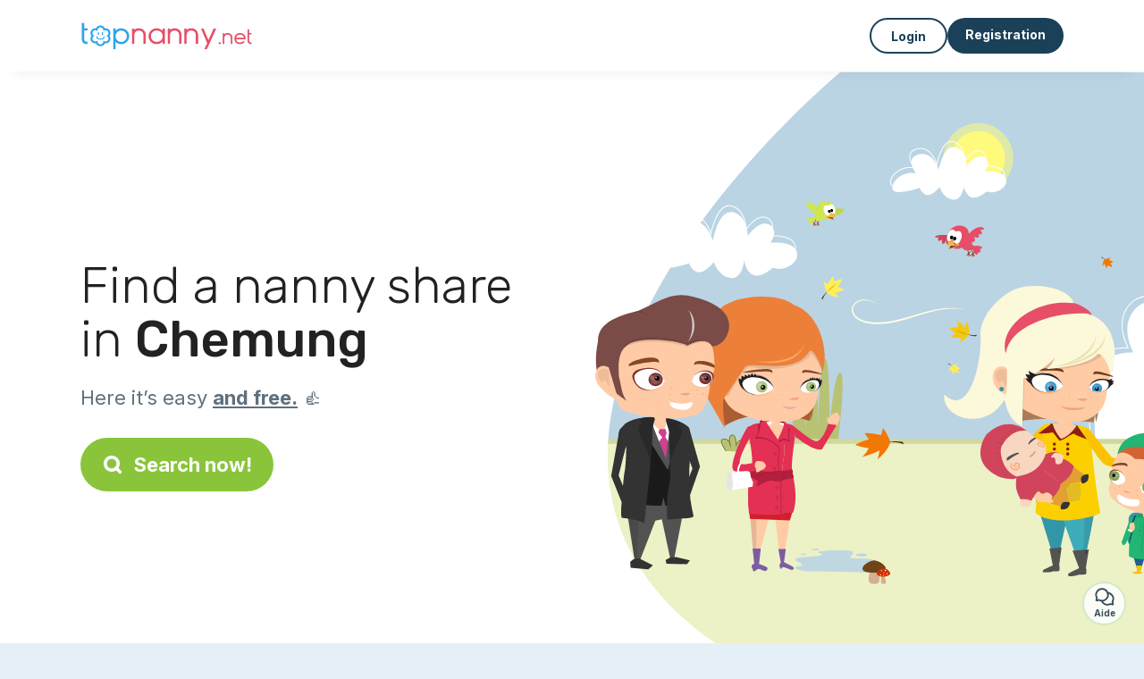

--- FILE ---
content_type: text/html; charset=utf-8
request_url: https://topnanny.net/jobs/shared-childcare/chemung
body_size: 7449
content:
<!DOCTYPE html><html lang="en"><head><meta charset="utf-8" content="text/html" http-equiv="Content-Type" /><meta content="width=device-width, initial-scale=1.0, maximum-scale=1.0, minimal-ui" name="viewport" /><base href="https://topnanny.net/" /><meta content="en-us" http-equiv="content-language" /><title>Shared childcare in Chemung on Topnanny.net</title><meta content="These parents are looking for shared childcare in Chemung. If you also want to arrange shared childcare with another family, contact them!" name="description" /><meta content="chemung, 015, shared childcare, childcare" name="keywords" /><link href="https://fonts.gstatic.com" rel="preconnect" /><link href="https://www.google.com" rel="preconnect" /><link href="https://jnn-pa.googleapis.com" rel="preconnect" /><link href="https://widget.getgist.com" rel="preconnect" /><link href="https://cdn.getgist.com" rel="preconnect" /><link href="https://gist-widget.b-cdn.net" rel="preconnect" /><link href="https://topnanny.net/jobs/shared-childcare/chemung" rel="canonical" /><script>window.currentLocale = 'en';
window.userLogged = 'false' === 'true';
window.isNounouTop = false;
window.uppy_locale = "en_US";</script><script>// <!-- MANDATORY: BEGIN IAB STUB -->
!function(){var e=function(){var e,t="__tcfapiLocator",a=[],n=window;for(;n;){try{if(n.frames[t]){e=n;break}}catch(e){}if(n===window.top)break;n=n.parent}e||(!function e(){var a=n.document,r=!!n.frames[t];if(!r)if(a.body){var s=a.createElement("iframe");s.style.cssText="display:none",s.name=t,a.body.appendChild(s)}else setTimeout(e,5);return!r}(),n.__tcfapi=function(){for(var e,t=arguments.length,n=new Array(t),r=0;r<t;r++)n[r]=arguments[r];if(!n.length)return a;if("setGdprApplies"===n[0])n.length>3&&2===parseInt(n[1],10)&&"boolean"==typeof n[3]&&(e=n[3],"function"==typeof n[2]&&n[2]("set",!0));else if("ping"===n[0]){var s={gdprApplies:e,cmpLoaded:!1,cmpStatus:"stub"};"function"==typeof n[2]&&n[2](s)}else a.push(n)},n.addEventListener("message",(function(e){var t="string"==typeof e.data,a={};try{a=t?JSON.parse(e.data):e.data}catch(e){}var n=a.__tcfapiCall;n&&window.__tcfapi(n.command,n.version,(function(a,r){var s={__tcfapiReturn:{returnValue:a,success:r,callId:n.callId}};t&&(s=JSON.stringify(s)),e&&e.source&&e.source.postMessage&&e.source.postMessage(s,"*")}),n.parameter)}),!1))};"undefined"!=typeof module?module.exports=e:e()}();

// <!-- MANDATORY: END IAB STUB -->
// language problem should be fixed on 04/08/2025(bug on appconsent side, this date is the deploy date for the fix)
const configSFBXAppConsent = {
  appKey: "bfd2a088-b8dc-4efe-b00f-0028f680536c",
  language: "en",
}</script><script src="https://cdn.appconsent.io/tcf2-clear/current/core.bundle.js" defer="defer" async="async"></script><script>window.dataLayer = window.dataLayer || [];
if (typeof gtag === 'function') {
  window.isGtagInitBeforeAppConsent = true
} else {
  function gtag() {
    dataLayer.push(arguments);
  }
}

(window.adsbygoogle = window.adsbygoogle || []).pauseAdRequests = 1;</script><script>// remove old cookie consent if exists
if (document.cookie.indexOf('_cookie_consent') !== -1) {
  document.cookie = '_cookie_consent=; expires=Thu, 01 Jan 1970 00:00:00 GMT; path=/; domain=' + window.location.hostname;
}</script><script>(
    function(w,d,s,l,i){
      w[l]=w[l]||[];
      w[l].push({'gtm.start': new Date().getTime(),event:'gtm.js'});
      var f=d.getElementsByTagName(s)[0], j= d.createElement(s), dl = l != 'dataLayer' ? '&l=' + l : '';
      j.async= true; j.src= 'https://www.googletagmanager.com/gtm.js?id='+i+dl;
      f.parentNode.insertBefore(j,f);
    }
)(window,document,'script','dataLayer','GTM-TFKCKD2T');</script><script>window.brandCountry = "US"
window.brandName = "topnanny.net"
window.locale = "en"</script><meta content="Shared childcare in Chemung on Topnanny.net" property="og:title" /><meta content="article" property="og:type" /><meta content="https://topnanny.net/jobs/shared-childcare/chemung" property="og:url" /><meta content="https://topnanny.net/assets/marketplace/fbpost/fbpost-website-topnanny-a3babcc7d5e67705701ccba226bdbaf49f661ba78b2ae50d2a40f9dc9f7bd104.png" property="og:image" /><meta content="topnanny.net" property="og:site_name" /><meta content="These parents are looking for shared childcare in Chemung. If you also want to arrange shared childcare with another family, contact them!" property="og:description" /><meta content="summary_large_image" name="twitter:card" /><meta content="@topnanny_1" name="twitter:site" /><meta content="Shared childcare in Chemung on Topnanny.net" name="twitter:title" /><meta content="These parents are looking for shared childcare in Chemung. If you also want to arrange shared childcare with another family, contact them!" name="twitter:description" /><meta content="https://topnanny.net/assets/marketplace/fbpost/fbpost-website-topnanny-a3babcc7d5e67705701ccba226bdbaf49f661ba78b2ae50d2a40f9dc9f7bd104.png" name="twitter:image:src" /><meta content="nositelinkssearchbox" name="google" /><meta content="#FFF" name="theme-color" /><meta content="yes" name="mobile-web-app-capable" /><meta content="Topnanny.net" name="apple-mobile-web-app-title" /><meta content="yes" name="apple-mobile-web-app-capable" /><meta content="default" name="apple-mobile-web-app-status-bar-style" /><meta content="#2DA3ED" name="msapplication-navbutton-color" /><meta content="#2DA3ED" name="msapplication-TileColor" /><meta content="mstile-150x150.png" name="msapplication-TileImage" /><meta content="browserconfig.xml" name="msapplication-config" /><meta content="Topnanny.net" name="application-name" /><meta content="Topnanny.net makes your life easier!" name="msapplication-tooltip" /><meta content="/app" name="msapplication-starturl" /><meta content="no" name="msapplication-tap-highlight" /><meta content="yes" name="full-screen" /><meta content="application" name="browsermode" /><meta content="enable/disable" name="nightmode" /><meta content="fitscreen/standard" name="layoutmode" /><meta content="force" name="imagemode" /><meta content="portrait" name="screen-orientation" /><link href="/favicon-16x16.png" rel="icon" sizes="16x16" type="image/png" /><link href="/favicon-32x32.png" rel="icon" sizes="32x32" type="image/png" /><link color="#2DA3ED" href="/safari-pinned-tab.svg" rel="mask-icon" /><link href="/apple-touch-icon.png" rel="apple-touch-icon" sizes="180x180" /><link href="/icon-192x192.png" rel="icon" sizes="192x192" /><link href="/favicon.ico" rel="shortcut icon" /><link crossorigin="use-credentials" href="/manifest.v3.json" rel="manifest" /><link as="style" href="https://fonts.googleapis.com/css2?family=Inter:wght@400;500;700&amp;&amp;family=Rubik:wght@300;500&amp;display=swap" onload="this.onload=null;this.rel=&#39;stylesheet&#39;" rel="preload" /><noscript><link href="https://fonts.googleapis.com/css2?family=Inter:wght@400;500;700&amp;&amp;family=Rubik:wght@300;500&amp;display=swap" rel="stylesheet" /></noscript><meta content="false" name="turbo-prefetch" /><script src="/packs/js/runtime-0ccae92679eca1dac984.js" data-turbo-track="reload"></script>
<script src="/packs/js/1230-69b723bed0d951b77ed5.js" data-turbo-track="reload"></script>
<script src="/packs/js/2232-f99e94d1bb40d414f65a.js" data-turbo-track="reload"></script>
<script src="/packs/js/3927-a704d843ef753251578a.js" data-turbo-track="reload"></script>
<script src="/packs/js/2492-299f9d7ec8d8265aeb67.js" data-turbo-track="reload"></script>
<script src="/packs/js/8972-e19725d10121b294daae.js" data-turbo-track="reload"></script>
<script src="/packs/js/3368-b37e90f6b73601dfe70d.js" data-turbo-track="reload"></script>
<script src="/packs/js/9009-1cfbec5635ca4af5a10e.js" data-turbo-track="reload"></script>
<script src="/packs/js/5130-8247d09d84e1efd91556.js" data-turbo-track="reload"></script>
<script src="/packs/js/application-544a24beff827af2149f.js" data-turbo-track="reload"></script><link rel="stylesheet" href="/assets/application-a6a3efdd33a3212dc0f658cd7bde3a9668be3f3eb35f2c5d4d05cde1a71ce0ad.css" media="all" data-turbo-track="reload" defer="defer" /><script src="/assets/application-eab9672bf823728097cddeaceb4e0010718533326ec17730430630e8566e02f3.js" data-turbo-track="reload"></script><meta name="csrf-param" content="authenticity_token" />
<meta name="csrf-token" content="02e7Ss5riq-E40_44oh1z4LE5Blngah1z6d4USFVvi098_d2l7M5gd74KLaHep8MS13D9YeXOmoUis0c36apAw" /></head><body class="visitor marketplace-directory" itemscope="" itemtype="http://schema.org/SoftwareApplication">  <!-- Google Tag Manager (noscript) -->
  <noscript>
    <iframe src="https://www.googletagmanager.com/ns.html?id=GTM-TFKCKD2T" height="0" width="0" style="display:none;visibility:hidden"></iframe>
  </noscript>
  <!-- End Google Tag Manager (noscript) -->
<style>:root {
    --universe-color: #EA93A3;
}</style><div class="page--visitor-menu" id="page"><main role="main"><noscript><div id="javascript-disabled"><p class="small">Javascript is disabled on your computer, and Topnanny.net will not function properly. Please follow these instructions to fix the issue:</p><p class="text-center small"><a class="btn btn--primary" target="_blank" href="http://www.enable-javascript.com/fr/">Guide to enable Javascript</a></p><p class="small">If you&#39;re unable to fix the issue, please email us at lily@topnanny.net:)</p></div></noscript><div id="css-disabled"><p class="small">The graphical configuration of the site did not load properly on your device (CSS issue). Topnanny.net will not work properly.</p><p class="small">Please contact us by email at lily@topnanny.net or &lt;a class=&quot;ask-support-action dotted&quot; href=&quot;#&quot;&gt;via the site chat&lt;/a&gt; to report this issue.</p></div><div class="visitor-top-menu"><div class="visitor-top-menu__content container-xl"><a data-turbo="false" class="logo" aria-label="Back to homepage" href="/"><img alt="Logo Topnanny.net original" src="/assets/brands/logos-original/topnanny.net-76bb8163fe4f7d8a5f396ddcf5eb0613afa58cf6eb6a079ca213df96ba608afa.svg" /></a><div class="computer-only"></div><a class="btn-menu display-content" data-title="" data-body="<div class=&quot;more-menu-popover mb-5&quot;><a class=&quot;item&quot; href=&quot;/accounts/sign_in&quot;><svg  class='icon icon_log_in icon--24 ' ><use href='/assets/icons/24/log_in-5ed914cf04962ace565b5feacb230039447ac763a26ed8bbb1413d895d735224.svg#icon_log_in'></svg><span>Login</span></a><a class=&quot;item pre-registration remote_modal_link&quot; data-turbo-frame=&quot;remote_modal&quot; data-turbo=&quot;true&quot; rel=&quot;nofollow&quot; href=&quot;/signup_flow&quot;><svg  class='icon icon_signpost icon--24 ' ><use href='/assets/icons/24/signpost-0d067be97f454577a0f0629f3415f311d429ae373d13ae9e7c5b671096459b98.svg#icon_signpost'></svg><span>Free registration</span></a></div><p class=&quot;text-center&quot;><img width=&quot;120&quot; src=&quot;/assets/illustrations/girl-success-3b5c1d891457cf1a639e8446f7193288c1810267406ee4126c24dcdcff962d51.svg&quot; /></p>" data-container="false" data-position-canvas="auto" data-position-popup="auto" data-mobile-display="popover" data-computer-display="popover" href="javascript:;"><svg  class='icon icon_menu icon--16 ' ><use href='/assets/icons/16/menu-ed0cad8a519aacef194bf3ee29ed0a85c795116953944e629c9af0c34a9a17d3.svg#icon_menu'></svg> Menu</a><a class="btn btn--secondary ms-auto" href="/accounts/sign_in">Login</a><a class="btn btn--primary pre-registration remote_modal_link" data-turbo-frame="remote_modal" data-turbo="true" rel="nofollow" href="/signup_flow">Registration</a></div></div><script>document.addEventListener('click', function (event) {
  if (event.target.matches('.pre-registration')) {
    Tracking.trackGA('preRegistrationFormView', {'connectedUser': "false"});
  }
});</script><span itemprop="location" itemscope="" itemtype="http://schema.org/Place"><meta content="shared childcare chemung " itemprop="name" /><span itemprop="address" itemscope="" itemtype="http://schema.org/PostalAddress"><meta content="US" itemprop="addressCountry" /><meta content="Chemung" itemprop="addressRegion" /></span></span><div class="visitor-topsection homepage-marketplace__search" data-action="marketplace--search-category:transitionCategory@window-&gt;marketplace--category#updateCategory" data-controller="marketplace--category"><div class="visitor-topsection__container"><div class="visitor-topsection__background d-none d-lg-block" style="background-image: url(/assets/homepage/backgrounds/marketplace/child-fall-c5fc03c6dd744b73b5b7a6bab7b097c0b2cf84e93616a6bf0837007845e8c183.svg)"></div><div class="visitor-topsection__background d-lg-none" style="background-image: url(/assets/homepage/backgrounds/marketplace/child-fall-mob-d7f9fdbe86010a9857e464c3b61f0fcc53bb9f8a569e3308a969af40c5627387.svg)"><div class="visitor-topsection__background-effect"></div></div><div class="container-xl visitor-topsection__content"><div class="row"><div class="col-12 col-lg-6"><div class="visitor-topsection__categories"><h1 class="visitor-topsection__title">Find a nanny share in <span>Chemung</span></h1><div class="visitor-topsection__promess">Here it’s easy <span>and free.</span>&nbsp;👍</div><a id="main-cta" class="btn btn--primary btn--validation btn--huge btn--left-icon remote_modal_link" data-turbo-frame="remote_modal" data-turbo="true" data-turbo-disable-with="<span class='spinner-border spinner-border-sm' role='status'></span>&nbsp;&nbsp;In progress…" rel="nofollow" href="/signup_flow?universe_choice=child_marketplace"><svg  class='icon icon_search icon--12 ' ><use href='/assets/icons/12/search-7630cb76abbf9de71892bb73fe015e7e86d6c693bc50f0b8ca8fd500b53ee6ea.svg#icon_search'></svg> Search now!</a></div></div></div></div></div></div><div class="visitor-marketplace-advantage"><div class="container-xl"><div class="row d-flex justify-content-center mobile-none"><div class="col-lg-3 col-md-4 d-flex justify-content-center flex-column gap-3 align-items-center"><img loading="defer" alt="illustation Effective" src="/assets/homepage/illustration-marketplace-top-ae2f31c49a5cadaf71e041f9a8e88451df44d61e6e5669c183f93b8d033712ec.svg" /><h2 class="m-0 text-center">Effective</h2><div class="text-center">Every day hundreds of new ads.</div></div><div class="col-lg-3 col-md-4 d-flex justify-content-center flex-column gap-3 align-items-center"><img loading="defer" alt="illustation With Confidence" src="/assets/homepage/illustration-marketplace-trust-43b1499e9704baa46c94d9a97e4f10dfbd8ea9cfe6f20039de14d9181012804f.svg" /><h2 class="m-0 text-center">With Confidence</h2><div class="text-center">Verifications, opinions, references: search with peace of mind!</div></div><div class="col-lg-3 col-md-4 d-flex justify-content-center flex-column gap-3 align-items-center"><img loading="defer" alt="illustation ...and it’s free!" src="/assets/homepage/illustration-marketplace-free-1ca918face17b147b47ae3a35169a0162a82342055ad44e3d5db3b6a4896ba31.svg" /><h2 class="m-0 text-center">...and it’s free!</h2><div class="text-center">Can we get in contact and meet for free? Yes it’s possible here:-)</div></div></div><div class="mobile-only visitor-marketplace-advantage__mobile-container"><div class="segment not-full-width"><div class="visitor-marketplace-advantage__mobile"><img loading="defer" alt="illustation Effective" src="/assets/homepage/illustration-marketplace-free-1ca918face17b147b47ae3a35169a0162a82342055ad44e3d5db3b6a4896ba31.svg" /><h2 class="m-0">Free!</h2><div class="text-center">Can we get in contact and meet for free? Yes it’s possible here:-)</div></div></div><div class="segment not-full-width"><div class="visitor-marketplace-advantage__mobile"><img loading="defer" alt="illustation With Confidence" src="/assets/homepage/illustration-marketplace-top-ae2f31c49a5cadaf71e041f9a8e88451df44d61e6e5669c183f93b8d033712ec.svg" /><h2 class="m-0">Effective</h2><div class="text-center">Every day hundreds of new ads.</div></div></div><div class="segment not-full-width"><div class="visitor-marketplace-advantage__mobile"><img loading="defer" alt="illustation ...and it’s free!" src="/assets/homepage/illustration-marketplace-trust-43b1499e9704baa46c94d9a97e4f10dfbd8ea9cfe6f20039de14d9181012804f.svg" /><h2 class="m-0">With Confidence</h2><div class="text-center">Verifications, opinions, references: search with peace of mind!</div></div></div></div></div></div><div class="container mt-5 pt-5"><div class="row"><div class="col"><div class="breadcrumb" itemscope="" itemtype="https://schema.org/BreadcrumbList"><div itemprop="itemListElement" itemscope="" itemtype="https://schema.org/ListItem"><a itemprop="item" href="/jobs/shared-childcare"><span itemprop="name">Shared childcare</span></a><meta content="1" itemprop="position" /></div> › <div itemprop="itemListElement" itemscope="" itemtype="https://schema.org/ListItem"><meta content="2" itemprop="position" /><span itemprop="name">Chemung</span></div></div></div></div><div class="row"><div class="col-md-8 order-md-2"><div class="directory__list"><div class="d-flex justify-content-center"></div></div></div><div class="col-md-4 order-md-1"><div class="directory__side-column"><ins class="adsbygoogle " data-ad-client="ca-pub-8115986824169329" data-ad-format="auto" data-ad-slot="8828141734" data-full-width-responsive="true" style="display:block"></ins><script>$(document).ready(function () {
  (adsbygoogle = window.adsbygoogle || []).push({})
});</script><h2 class="mt-4">Chemung, major cities:</h2><div class="d-flex flex-column gap-1"><h3 class="font--small"><a href="https://topnanny.net/jobs/shared-childcare/elmira-14975">Shared childcare Elmira</a></h3><h3 class="font--small"><a href="https://topnanny.net/jobs/shared-childcare/horseheads-14845">Shared childcare Horseheads</a></h3><h3 class="font--small"><a href="https://topnanny.net/jobs/shared-childcare/big-flats-14814">Shared childcare Big Flats</a></h3><h3 class="font--small"><a href="https://topnanny.net/jobs/shared-childcare/lowman-14861">Shared childcare Lowman</a></h3><h3 class="font--small"><a href="https://topnanny.net/jobs/shared-childcare/millport-14864">Shared childcare Millport</a></h3><h3 class="font--small"><a href="https://topnanny.net/jobs/shared-childcare/pine-city-14871">Shared childcare Pine City</a></h3><h3 class="font--small"><a href="https://topnanny.net/jobs/shared-childcare/pine-valley-14872">Shared childcare Pine Valley</a></h3><h3 class="font--small"><a href="https://topnanny.net/jobs/shared-childcare/van-etten-14889">Shared childcare Van Etten</a></h3><h3 class="font--small"><a href="https://topnanny.net/jobs/shared-childcare/wellsburg-14894">Shared childcare Wellsburg</a></h3><h3 class="font--small"><a href="https://topnanny.net/jobs/shared-childcare/breesport-14816">Shared childcare Breesport</a></h3></div><ins class="adsbygoogle " data-ad-client="ca-pub-8115986824169329" data-ad-format="auto" data-ad-slot="5794784288" data-full-width-responsive="true" style="display:block"></ins><script>$(document).ready(function () {
  (adsbygoogle = window.adsbygoogle || []).push({})
});</script><h2 class="mt-4">Other ads</h2><h3 class="font--small"><a href="https://topnanny.net/candidates/childcare/chemung">Nanny Chemung</a></h3><h3 class="font--small"><a href="https://topnanny.net/candidates/nanny/chemung">Home care provider Chemung</a></h3><h3 class="font--small"><a href="https://topnanny.net/candidates/baby-sitter/chemung">Babysitter Chemung</a></h3><h3 class="font--small"><a href="https://topnanny.net/jobs/childcare-jobs/chemung">Parents Chemung</a></h3><h3 class="font--small"><a href="https://topnanny.net/jobs/shared-childcare/chemung">Shared childcare Chemung</a></h3></div></div></div></div><footer><div class="footer__top"><svg preserveAspectRatio="none" role="img" viewBox="0 0 1200 40"><path d="M 1200 0 C 600 0 600 40 0 40 L 1200 40"></path></svg></div><div class="footer__content"><div class="container-xl align-items-center"><div class="logo-content"><a href="/"><img alt="Logo Topnanny.net original" src="/assets/brands/logos-original/topnanny.net-76bb8163fe4f7d8a5f396ddcf5eb0613afa58cf6eb6a079ca213df96ba608afa.svg" /></a></div><div class="links"><div class="item"><span class="link obf-link" data-url="/terms-of-use" data-controller="clickable" data-action="click-&gt;clickable#navigate" data-turbo-frame="_top" data-turbo-method="get" style="cursor: pointer;">T&amp;Cs</span></div><div class="item"><span class="link obf-link" data-url="/privacy-policy" data-controller="clickable" data-action="click-&gt;clickable#navigate" data-turbo-frame="_top" data-turbo-method="get" style="cursor: pointer;">Privacy policy</span></div><div class="item"><span class="link obf-link" data-url="/legal-information" data-controller="clickable" data-action="click-&gt;clickable#navigate" data-turbo-frame="_top" data-turbo-method="get" style="cursor: pointer;">Legal information</span></div><div class="item"><span class="link obf-link" data-controller="cookie-management">Cookie management</span></div></div></div></div><div class="footer__copyright"><span class="footer__copyright-text">© Topnanny.net 2023/2028. All rights reserved</span></div></footer></main></div><div class="ask-support-action bubble-fixed" id="support-launcher"><svg  class='icon icon_chat_outline icon--24 ' ><use href='/assets/icons/24/chat_outline-dbc3244367324a0663cd91f336ceee20b9c5bd797ceb8d45823a692545ba5cb1.svg#icon_chat_outline'></svg><div class="bubble-fixed__title">Aide</div><div class="gist-unread-indicator bubble-fixed__badge"><span class="counter"></span></div></div><div aria-labelledby="modal_support_action_label" class="modal  fade" data-action="turbo:before-render@document->modal#hideBeforeRender" data-controller="modal" data-modal-close-other-modals-value="0" data-modal-on-close-value="" data-modal-show-on-display-value="0" id="modal_support_action" tabindex="-1"><div class="modal-dialog modal-fullscreen-md-down"><div class="modal-content modal__content "><div class="modal-header modal__header"><div class="modal-title" id="modal_support_action_label">Need help?</div><div aria-label="Close" class="modal__close" data-bs-dismiss="modal" type="button"><svg  class='icon icon_close icon--16 ' ><use href='/assets/icons/12/close-cd24ebf8836814003893ed26dd44115c3bcd880494159342ebbf38e95c6c1560.svg#icon_close'></svg></div></div><div class="modal-body remote_modal_body" id="modal_support_action_body"><div class="container-lg"><h4>Contact Support</h4><p>You can contact us by sending an email to the address <b>lily@topnanny.net</b>📨</p><p class="text-center mt-5"><a class="btn btn--primary btn--left-icon" target="_blank" href="mailto:lily@topnanny.net"><svg  class='icon icon_email icon--12 ' ><use href='/assets/icons/12/email-72d84f1585bf26d46cec00f0dad761c8ea7e86c80b71cede1fa13f6e717df4bc.svg#icon_email'></svg>lily@topnanny.net</a></p></div></div><div aria-label="Close" class="modal__actions-close" data-bs-dismiss="modal"><span>Close</span></div></div></div></div><div aria-labelledby="" class="offcanvas offcanvas-bottom" id="display-content-offcanvas-bottom" tabindex="-1"><div class="offcanvas-header"><div class="offcanvas__slider"><span class="slider-btn"></span></div><div class="offcanvas-title"></div></div><div class="offcanvas-body small"></div></div><div aria-labelledby="" class="offcanvas offcanvas-end" id="display-content-offcanvas-end" tabindex="-1"><div class="offcanvas-header"><svg  class='icon icon_close icon--12 offcanvas-close' ><use href='/assets/icons/12/close-cd24ebf8836814003893ed26dd44115c3bcd880494159342ebbf38e95c6c1560.svg#icon_close'></svg><div class="offcanvas-title"></div></div><div class="offcanvas-body small"></div></div><div id="modal-list"><turbo-frame id="remote_modal" target="_top"></turbo-frame><turbo-frame id="remote_modal_2" target="_top"></turbo-frame></div></body></html>

--- FILE ---
content_type: image/svg+xml
request_url: https://topnanny.net/assets/brands/logos-original/topnanny.net-76bb8163fe4f7d8a5f396ddcf5eb0613afa58cf6eb6a079ca213df96ba608afa.svg
body_size: 2593
content:
<svg width="1153" height="187" viewBox="0 0 1153 187" fill="none" xmlns="http://www.w3.org/2000/svg">
<g clip-path="url(#clip0_6849_5616)">
<path d="M46.2 45.6V59.2H24V116C24 131.2 32 135.2 46.2 135.2V150.2C21.4 150.2 9 139.6 9 118.4V9.99999H24V45.6H46.2ZM151.869 98.4C153.869 98.4 155.269 100 155.269 101.8C155.269 109.2 152.269 114.4 146.469 117.2C140.869 120 133.669 120.4 128.669 120.4C123.869 120.4 116.669 120 111.069 117.2C105.269 114.4 102.269 109.2 102.269 101.8C102.269 100 103.669 98.4 105.669 98.4C107.469 98.4 108.869 100 108.869 101.8C108.869 109.2 112.269 113.8 128.669 113.8C145.269 113.8 148.669 109.2 148.669 101.8C148.669 100 150.069 98.4 151.869 98.4ZM115.469 91.6C113.469 91.6 111.669 90 111.669 87.8V74.4C111.669 72.2 113.469 70.6 115.469 70.6C117.669 70.6 119.269 72.2 119.269 74.4V87.8C119.269 90 117.669 91.6 115.469 91.6ZM142.069 91.6C139.869 91.6 138.269 90 138.269 87.8V74.4C138.269 72.2 139.869 70.6 142.069 70.6C144.069 70.6 145.869 72.2 145.869 74.4V87.8C145.869 90 144.069 91.6 142.069 91.6ZM186.869 95.4C187.469 96 187.869 96.8 188.269 97.4C191.469 102.4 193.269 108.2 193.269 114.2C193.269 131.4 179.269 145.6 162.069 145.6C160.469 145.6 159.069 145.4 157.469 145.2C155.069 150.8 151.269 155.4 146.269 158.8C141.069 162.4 135.069 164.2 128.669 164.2C122.469 164.2 116.469 162.4 111.269 158.8C106.269 155.4 102.469 150.8 100.069 145.2C98.4688 145.4 97.0688 145.6 95.4688 145.6C78.2688 145.6 64.4688 131.4 64.4688 114.2C64.4688 108.2 66.0688 102.4 69.2688 97.4C69.6688 96.8 70.0688 96 70.6688 95.4C70.0688 94.8 69.6688 94.2 69.2688 93.4C66.0688 88.4 64.4688 82.6 64.4688 76.6C64.4688 59.4 78.2688 45.4 95.4688 45.4C97.0688 45.4 98.4688 45.4 100.069 45.6C102.469 40.2 106.269 35.4 111.269 32C116.469 28.4 122.469 26.6 128.669 26.6C135.069 26.6 141.069 28.4 146.269 32C151.269 35.4 155.069 40.2 157.469 45.6C159.069 45.4 160.469 45.4 162.069 45.4C179.269 45.4 193.269 59.4 193.269 76.6C193.269 82.6 191.469 88.4 188.269 93.4C187.869 94.2 187.469 94.8 186.869 95.4ZM170.269 97.2C169.469 97 169.069 96.2 169.069 95.4C169.069 94.6 169.469 94 170.269 93.6C176.669 90.4 180.669 84 180.669 76.6C180.669 66.2 172.269 57.8 162.069 57.8C157.869 57.8 154.069 59.2 150.669 61.6C150.069 62.2 149.069 62.2 148.469 61.8C147.669 61.4 147.269 60.6 147.469 59.8C147.469 59.2 147.469 58.6 147.469 57.8C147.469 47.4 139.069 39 128.669 39C118.469 39 110.069 47.4 110.069 57.8C110.069 58.6 110.069 59.2 110.069 59.8C110.269 60.6 109.869 61.4 109.069 61.8C108.469 62.2 107.469 62.2 106.869 61.6C103.469 59.2 99.6688 57.8 95.4688 57.8C85.2688 57.8 76.8688 66.2 76.8688 76.6C76.8688 83.8 80.8688 90.4 87.4688 93.6C88.0688 94 88.4688 94.6 88.4688 95.4C88.4688 96.2 88.0688 97 87.4688 97.2C80.8688 100.4 76.8688 107 76.8688 114.2C76.8688 124.6 85.2688 133 95.4688 133C99.6688 133 103.669 131.6 106.869 129.2C107.269 129 107.669 128.8 108.069 128.8C108.469 128.8 108.869 128.8 109.069 129C109.869 129.4 110.269 130.2 110.069 131C110.069 131.8 110.069 132.4 110.069 133C110.069 143.4 118.469 151.8 128.669 151.8C139.069 151.8 147.469 143.4 147.469 133C147.469 132.4 147.469 131.8 147.469 131C147.269 130.2 147.669 129.4 148.469 129C149.069 128.6 150.069 128.6 150.669 129.2C154.069 131.6 157.869 133 162.069 133C172.269 133 180.669 124.6 180.669 114.2C180.669 107 176.669 100.4 170.269 97.2ZM226.539 184.2H211.539V45.8H226.539V61.4C226.739 61.2 226.939 61 227.139 60.8C237.539 50.4 249.939 45.4 264.339 46C278.339 46.2 289.939 51.6 299.739 61.6C309.339 71.8 314.139 83.8 314.139 97.8C314.139 112.4 308.939 125 298.539 135.4C288.139 145.8 275.739 150.8 261.339 150.4C247.739 149.8 236.139 144.8 226.539 135V184.2ZM237.339 71.4C236.939 71.8 236.739 72 236.539 72.2C230.139 79.4 226.539 88.6 226.539 98.2C226.539 107.8 230.139 117.2 236.539 124.2C236.739 124.4 236.939 124.8 237.339 125C244.139 132.2 252.539 135.6 262.139 135.6C272.339 135.8 281.139 132.2 288.139 125C295.339 117.8 298.939 109 299.139 98.8C299.339 88.8 296.139 80 289.139 72.4C282.339 64.8 274.139 60.8 264.139 60.6C253.739 60 244.739 63.6 237.339 71.4Z" fill="#2DA3ED"/>
<path d="M408.842 58.4C417.242 67 421.442 78 421.442 91V148.6H406.042V89.4C406.042 80.8 401.042 60.6 376.842 60.6C351.842 60.6 347.242 80.8 347.242 89.2V148.6H332.242V46.8H347.242V56.8C353.442 49.6 364.242 45.2 376.842 45.2C389.642 45.2 400.442 49.6 408.842 58.4ZM529.664 47H544.664V148.6H529.664V133.6C524.864 139 519.064 143.2 512.664 146C506.264 148.8 499.264 150.2 492.064 150.2C485.264 150.4 478.264 149.2 471.864 146.6C465.464 144 459.664 140.2 454.664 135.2C449.664 130.4 445.864 124.4 443.264 118C440.664 111.6 439.464 104.8 439.664 97.8C439.464 91 440.664 84 443.264 77.6C445.864 71.2 449.864 65.4 454.664 60.6C459.664 55.8 465.464 52 471.864 49.4C478.264 46.8 485.264 45.6 492.064 45.8C499.264 45.6 506.264 47 512.664 49.8C519.064 52.6 524.864 56.8 529.464 62H529.664V47ZM492.064 135.6C518.464 135.6 530.464 116 530.464 98C530.464 79.8 518.464 60.2 492.064 60.2C487.264 60.2 482.264 61 477.664 62.8C472.864 64.6 468.664 67.4 465.264 71C461.664 74.6 458.864 78.8 457.064 83.4C455.264 88 454.464 93 454.664 98C454.464 103 455.464 107.8 457.264 112.6C459.064 117.2 461.664 121.4 465.264 124.8C468.864 128.4 473.064 131.2 477.664 133C482.264 134.8 487.264 135.8 492.064 135.6ZM639.506 58.4C647.906 67 652.106 78 652.106 91V148.6H636.706V89.4C636.706 80.8 631.706 60.6 607.506 60.6C582.506 60.6 577.906 80.8 577.906 89.2V148.6H562.906V46.8H577.906V56.8C584.106 49.6 594.906 45.2 607.506 45.2C620.306 45.2 631.106 49.6 639.506 58.4ZM746.928 58.4C755.328 67 759.528 78 759.528 91V148.6H744.128V89.4C744.128 80.8 739.128 60.6 714.928 60.6C689.928 60.6 685.328 80.8 685.328 89.2V148.6H670.328V46.8H685.328V56.8C691.528 49.6 702.328 45.2 714.928 45.2C727.728 45.2 738.528 49.6 746.928 58.4ZM859.35 46.8H876.35L815.35 185.4H798.55L817.55 143.8L777.75 46.8H793.75L825.75 123.6L859.35 46.8ZM891.847 143.98C891.847 134.88 905.567 134.88 905.567 143.98C905.567 153.08 891.847 153.08 891.847 143.98ZM971.99 85.88C977.87 91.9 980.81 99.6 980.81 108.7V149.02H970.03V107.58C970.03 101.56 966.53 87.42 949.59 87.42C932.09 87.42 928.87 101.56 928.87 107.44V149.02H918.37V77.76H928.87V84.76C933.21 79.72 940.77 76.64 949.59 76.64C958.55 76.64 966.11 79.72 971.99 85.88ZM1051.39 128.16L1058.81 135.58C1057.83 136.98 1056.57 138.24 1055.31 139.64C1048.03 146.92 1038.37 150.42 1028.29 150C1018.63 149.86 1009.39 146.78 1002.67 139.64C995.946 132.5 993.566 123.54 993.566 113.74C993.566 103.52 996.226 94.14 1003.51 86.86C1010.79 79.58 1020.31 76.64 1030.39 76.92C1040.19 77.2 1049.43 80.42 1056.15 87.56C1063.01 94.7 1065.39 103.8 1065.39 113.6C1065.39 115.28 1065.25 117.1 1064.97 118.78H1004.49C1004.49 123.96 1009.25 139.78 1028.43 139.78C1035.85 139.78 1042.99 137.68 1048.31 132.08C1049.43 130.82 1050.55 129.56 1051.39 128.16ZM1029.83 87.14C1009.67 87.14 1004.49 102.82 1004.49 108.14H1054.33C1054.33 103.1 1049.57 87.14 1029.83 87.14ZM1104.1 76.92V86.44H1088.56V126.2C1088.56 136.84 1094.16 139.64 1104.1 139.64V150.14C1086.74 150.14 1078.06 142.72 1078.06 127.88V52H1088.56V76.92H1104.1Z" fill="#E84D67"/>
</g>
<defs>
<clipPath id="clip0_6849_5616">
<rect width="1153" height="187" fill="white"/>
</clipPath>
</defs>
</svg>


--- FILE ---
content_type: application/javascript
request_url: https://topnanny.net/packs/js/runtime-0ccae92679eca1dac984.js
body_size: 3432
content:
!function(){try{var e="undefined"!=typeof window?window:"undefined"!=typeof global?global:"undefined"!=typeof globalThis?globalThis:"undefined"!=typeof self?self:{},a=(new e.Error).stack;a&&(e._sentryDebugIds=e._sentryDebugIds||{},e._sentryDebugIds[a]="20ee4ace-53dd-4e5b-a187-dc8620d44bd9",e._sentryDebugIdIdentifier="sentry-dbid-20ee4ace-53dd-4e5b-a187-dc8620d44bd9")}catch(e){}}();var _global="undefined"!==typeof window?window:"undefined"!==typeof global?global:"undefined"!==typeof globalThis?globalThis:"undefined"!==typeof self?self:{};_global.SENTRY_RELEASE={id:"e6cec6715c5ae7fbf5980c62c26efbc3cbdf1eb2"},(()=>{"use strict";var e,a,d,t,r,c={},f={};function n(e){var a=f[e];if(void 0!==a)return a.exports;var d=f[e]={id:e,loaded:!1,exports:{}};return c[e].call(d.exports,d,d.exports,n),d.loaded=!0,d.exports}n.m=c,e=[],n.O=(a,d,t,r)=>{if(!d){var c=1/0;for(i=0;i<e.length;i++){for(var[d,t,r]=e[i],f=!0,o=0;o<d.length;o++)(!1&r||c>=r)&&Object.keys(n.O).every(e=>n.O[e](d[o]))?d.splice(o--,1):(f=!1,r<c&&(c=r));if(f){e.splice(i--,1);var b=t();void 0!==b&&(a=b)}}return a}r=r||0;for(var i=e.length;i>0&&e[i-1][2]>r;i--)e[i]=e[i-1];e[i]=[d,t,r]},n.n=e=>{var a=e&&e.__esModule?()=>e.default:()=>e;return n.d(a,{a:a}),a},d=Object.getPrototypeOf?e=>Object.getPrototypeOf(e):e=>e.__proto__,n.t=function(e,t){if(1&t&&(e=this(e)),8&t)return e;if("object"===typeof e&&e){if(4&t&&e.__esModule)return e;if(16&t&&"function"===typeof e.then)return e}var r=Object.create(null);n.r(r);var c={};a=a||[null,d({}),d([]),d(d)];for(var f=2&t&&e;("object"==typeof f||"function"==typeof f)&&!~a.indexOf(f);f=d(f))Object.getOwnPropertyNames(f).forEach(a=>c[a]=()=>e[a]);return c.default=()=>e,n.d(r,c),r},n.d=(e,a)=>{for(var d in a)n.o(a,d)&&!n.o(e,d)&&Object.defineProperty(e,d,{enumerable:!0,get:a[d]})},n.f={},n.e=e=>Promise.all(Object.keys(n.f).reduce((a,d)=>(n.f[d](e,a),a),[])),n.u=e=>2518===e?"js/2518-4b89cafa4997c6f97888.js":2082===e?"js/2082-3156831c4471c54e9aa8.js":3957===e?"js/3957-75f5a94339615aa83fd6.js":2232===e?"js/2232-f99e94d1bb40d414f65a.js":3927===e?"js/3927-a704d843ef753251578a.js":8972===e?"js/8972-e19725d10121b294daae.js":"js/"+(7076===e?"actioncable":e)+"-"+{55:"5e08c446109be51ed6bc",59:"e6471f3d20d72fe9f03d",269:"6553fae623631482d596",358:"ec960060fe15a7128bcc",678:"d655915951faaee3ef2f",1335:"a52e1b86c91a1d6fc15e",1671:"48c24884646ac363a2c8",2051:"3d2dcdd1e92080dc1f2d",2593:"80b6f9c8e1745949a32e",2655:"770764e702a2b2fee8b3",2868:"2c07639a2d9cf7ce033c",2897:"93b3576f022c63d43b26",3095:"98fabe88d9c1fc09cfaa",3102:"e8778d6456ecfa1cec9f",3305:"a34ce017431b57326b02",3378:"ecfc24249075135b6a93",3604:"37073010278bd25feead",3808:"23f94109695c848b52bb",3839:"c38bc375c92d78dd467d",3915:"caf422e7b3d88b5d01c3",4079:"a2aac1d871de0918f997",4274:"4c432a2536bce7c3765c",4408:"6293a3e0ffd9a53e9042",4797:"adb579bb07d60d205bf0",4844:"07a3a56cc8fb0cb78f0a",5074:"d453ed62113ae0538657",5083:"408a453b69a512bab421",5115:"48ded7d7f48dc122dd33",5271:"c46fb8c750ad519f42de",5280:"222185875b38878ae094",5561:"6cad368df8db11aa5a67",5986:"64d9c3ad8eb17823ee1f",6170:"66b7f8dc4a1cd53dbda6",6290:"131be7265aaa218ded9e",6350:"6e3d0f1c267f11c004d0",6652:"f3ee603ede0f0b6890c1",6879:"fc759094a5cb4c856b5c",6968:"28c15ff97312bb31bdec",6973:"220a690ce4d70877435d",7076:"2f5bfe4f679de5fbf677",7543:"7e9f4c013295ddc29863",7671:"5cedb1406e4fed6f3c92",7880:"fad0d4cadf8d38969729",7971:"4655b5f47aa39d19e187",8295:"0cff43d4698241b892b8",8390:"6c0e19000b53f1dd07cf",8574:"00b09804f3a50189ed52",8809:"52202bd5371511daaff5",8848:"d35a2bf9f84e866bbd35",8935:"0aa98fa4c345c2ed5d2c",9001:"75c2954b2812697a1cb3",9144:"bfbd5fa8c3f7122874d6",9160:"752a509c918027b02383",9199:"22c2effd1218041750ec",9306:"1882e9af3ef7c9ae0428",9409:"a93b63ef0195bfc0a628",9524:"ee263965eb513983911e",9853:"cac4cb8072fb165d972a"}[e]+".chunk.js",n.miniCssF=e=>2518===e?"css/2518-e9863523.css":"css/"+e+"-"+{3095:"688b4616",3808:"688b4616",9667:"688b4616"}[e]+".css",n.g=function(){if("object"===typeof globalThis)return globalThis;try{return this||new Function("return this")()}catch(e){if("object"===typeof window)return window}}(),n.o=(e,a)=>Object.prototype.hasOwnProperty.call(e,a),t={},r="top-webgroup:",n.l=(e,a,d,c)=>{if(t[e])t[e].push(a);else{var f,o;if(void 0!==d)for(var b=document.getElementsByTagName("script"),i=0;i<b.length;i++){var l=b[i];if(l.getAttribute("src")==e||l.getAttribute("data-webpack")==r+d){f=l;break}}f||(o=!0,(f=document.createElement("script")).charset="utf-8",n.nc&&f.setAttribute("nonce",n.nc),f.setAttribute("data-webpack",r+d),f.src=e),t[e]=[a];var s=(a,d)=>{f.onerror=f.onload=null,clearTimeout(u);var r=t[e];if(delete t[e],f.parentNode&&f.parentNode.removeChild(f),r&&r.forEach(e=>e(d)),a)return a(d)},u=setTimeout(s.bind(null,void 0,{type:"timeout",target:f}),12e4);f.onerror=s.bind(null,f.onerror),f.onload=s.bind(null,f.onload),o&&document.head.appendChild(f)}},n.r=e=>{"undefined"!==typeof Symbol&&Symbol.toStringTag&&Object.defineProperty(e,Symbol.toStringTag,{value:"Module"}),Object.defineProperty(e,"__esModule",{value:!0})},n.nmd=e=>(e.paths=[],e.children||(e.children=[]),e),n.p="/packs/",(()=>{if("undefined"!==typeof document){var e=e=>new Promise((a,d)=>{var t=n.miniCssF(e),r=n.p+t;if(((e,a)=>{for(var d=document.getElementsByTagName("link"),t=0;t<d.length;t++){var r=(f=d[t]).getAttribute("data-href")||f.getAttribute("href");if("stylesheet"===f.rel&&(r===e||r===a))return f}var c=document.getElementsByTagName("style");for(t=0;t<c.length;t++){var f;if((r=(f=c[t]).getAttribute("data-href"))===e||r===a)return f}})(t,r))return a();((e,a,d,t,r)=>{var c=document.createElement("link");c.rel="stylesheet",c.type="text/css",n.nc&&(c.nonce=n.nc),c.onerror=c.onload=d=>{if(c.onerror=c.onload=null,"load"===d.type)t();else{var f=d&&d.type,n=d&&d.target&&d.target.href||a,o=new Error("Loading CSS chunk "+e+" failed.\n("+f+": "+n+")");o.name="ChunkLoadError",o.code="CSS_CHUNK_LOAD_FAILED",o.type=f,o.request=n,c.parentNode&&c.parentNode.removeChild(c),r(o)}},c.href=a,d?d.parentNode.insertBefore(c,d.nextSibling):document.head.appendChild(c)})(e,r,null,a,d)}),a={9121:0};n.f.miniCss=(d,t)=>{a[d]?t.push(a[d]):0!==a[d]&&{2518:1,3095:1,3808:1,9667:1}[d]&&t.push(a[d]=e(d).then(()=>{a[d]=0},e=>{throw delete a[d],e}))}}})(),(()=>{var e={9121:0};n.f.j=(a,d)=>{var t=n.o(e,a)?e[a]:void 0;if(0!==t)if(t)d.push(t[2]);else if(/^9(121|667)$/.test(a))e[a]=0;else{var r=new Promise((d,r)=>t=e[a]=[d,r]);d.push(t[2]=r);var c=n.p+n.u(a),f=new Error;n.l(c,d=>{if(n.o(e,a)&&(0!==(t=e[a])&&(e[a]=void 0),t)){var r=d&&("load"===d.type?"missing":d.type),c=d&&d.target&&d.target.src;f.message="Loading chunk "+a+" failed.\n("+r+": "+c+")",f.name="ChunkLoadError",f.type=r,f.request=c,t[1](f)}},"chunk-"+a,a)}},n.O.j=a=>0===e[a];var a=(a,d)=>{var t,r,[c,f,o]=d,b=0;if(c.some(a=>0!==e[a])){for(t in f)n.o(f,t)&&(n.m[t]=f[t]);if(o)var i=o(n)}for(a&&a(d);b<c.length;b++)r=c[b],n.o(e,r)&&e[r]&&e[r][0](),e[r]=0;return n.O(i)},d=globalThis.webpackChunktop_webgroup=globalThis.webpackChunktop_webgroup||[];d.forEach(a.bind(null,0)),d.push=a.bind(null,d.push.bind(d))})()})();
//# sourceMappingURL=runtime-0ccae92679eca1dac984.js.map